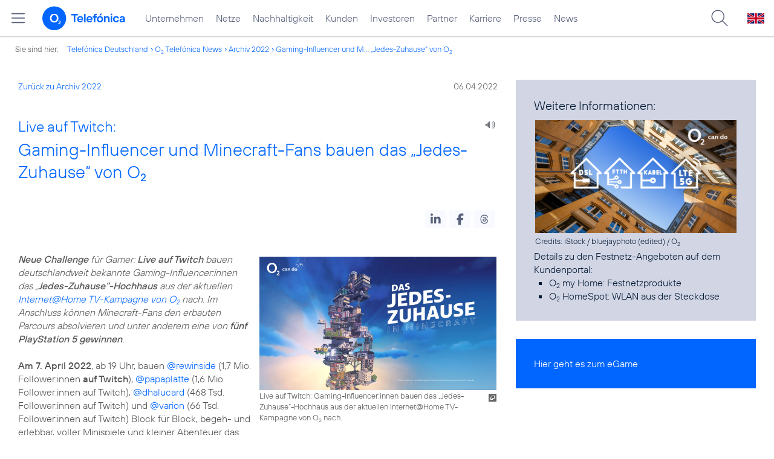

--- FILE ---
content_type: text/html; charset=UTF-8
request_url: https://www.telefonica.de/news/corporate/2022/04/live-auf-twitch-gaming-influencer-und-minecraft-fans-bauen-das-jedes-zuhause-von-o2.html?cat=zitat;tag=%23privatkunden;year=2022;page=10
body_size: 18991
content:
<!DOCTYPE html>
<html lang="de">
<head>
<meta http-equiv="X-UA-Compatible" content="IE=Edge">
<title>Live auf Twitch: Gaming-Influencer und Minecraft-Fans bauen das „Jedes-Zuhause“ von o2</title>  
<meta http-equiv="Content-Type" content="text/html; charset=utf-8">
<meta name="description" content="">
<meta name="keywords" content="Festnetz,o2">
<meta name="robots" content="all">
<meta name="viewport" content="width=device-width, initial-scale=1.0, user-scalable=yes">
<meta name="color-scheme" content="light only"> 
<meta name="twitter:card" content="summary_large_image">
<meta content="article" property="og:type">
<meta property="og:url" content="https://www.telefonica.de/news/corporate/2022/04/live-auf-twitch-gaming-influencer-und-minecraft-fans-bauen-das-jedes-zuhause-von-o2.html">
<meta property="og:title" content="Live auf Twitch: Gaming-Influencer und Minecraft-Fans bauen das „Jedes-Zuhause“ von o2">
<meta content="Neue Challenge für Gamer: Live auf Twitch bauen deutschlandweit bekannte Gaming-Influencer:innen das „Jedes-Zuhause“-Hochhaus aus der aktuellen Internet@Home TV-Kampagne von o2 nach. Im Anschluss können Minecraft-Fans den erbauten Parcours absolvieren und unter anderem eine von fünf PlayStation 5 gewinnen." property="og:description">
<meta content="https://www.telefonica.de/file/public/1817/Visual-Jedes-Zuhause-Minecraft-1280x720.jpg" property="og:image">
<link type="text/css" href="/static/assets/css/unsemantic-grid-responsive-tablet-no-ie7.css?v=595" rel="stylesheet">
<link type="text/css" href="/static/css/2021_telefonica.css?v=595" rel="stylesheet">
<link type="text/css" href="/static/css/print.css?v=595" rel="stylesheet" media="print">
<script type="text/javascript" src="/static/assets/jquery-3.5.1/jquery-3.5.1.min.js?autogz=1"></script>
<script type="text/javascript" src="/static/assets/jquery-3.5.1/jquery-migrate-1.4.1.min.js?autogz=1"></script>  <script type="text/javascript" src="/static/js/common.js?autogz=1;v=595"></script>
<script type="text/javascript" src="/static/js/contentloader.js?v=5"></script>  <script type="text/javascript" src="/static/js/jquery.autocomplete.js?v=595"></script> <link rel="apple-touch-icon" sizes="180x180" href="/static/icons/apple-touch-icon.png?v=4">
<link rel="icon" type="image/png" sizes="32x32" href="/static/icons/favicon-32x32.png?v=4">
<link rel="icon" type="image/png" sizes="16x16" href="/static/icons/favicon-16x16.png?v=4">
<link rel="manifest" href="/static/icons/site.webmanifest">
<link rel="mask-icon" href="/static/icons/safari-pinned-tab.svg?v=4" color="#0066FF">
<link rel="shortcut icon" href="/static/icons/favicon.ico?v=4">
<meta name="msapplication-TileColor" content="#f9faff">
<meta name="msapplication-config" content="/static/icons/browserconfig.xml">
<meta name="theme-color" content="#f9faff">
 <script src="//f1-eu.readspeaker.com/script/4522/webReader/webReader.js?pids=wr"></script><link href="/static/assets/shariff-3.2.1/shariff.complete.css?v=6" rel="stylesheet">   <link rel="canonical" href="https://www.telefonica.de/news/corporate/2022/04/live-auf-twitch-gaming-influencer-und-minecraft-fans-bauen-das-jedes-zuhause-von-o2.html"/>  </head>
<body class="page_00 page-sec_twocolumn_wide_scp standard page-layout-2021_telefonica" id="page0"> 
<!-- Matomo Tag Manager -->
<script type="text/javascript">
var _mtm = window._mtm = window._mtm || [];
_mtm.push({'mtm.startTime': (new Date().getTime()), 'event': 'mtm.Start'});
_mtm.push({"groups":"Redaktion","category":"Pressemitteilungen,Startseite","startdate":"","layout":"2021_telefonica","page_title":"Live auf Twitch: Gaming-Influencer und Minecraft-Fans bauen das \u201eJedes-Zuhause\u201c von O2","created":"2022-04-05","publish_date":"2022-04-06","author":"Alexandra Brune","tags":"Festnetz,o2","content_type":"news","drilldown":"news;corporate;2022;04;live-auf-twitch-gaming-influencer-und-minecraft-fans-bauen-das-jedes-zuhause-von-o2","seo_page_title":"","enddate":"","news_title":"Live auf Twitch: Gaming-Influencer und Minecraft-Fans bauen das \u201eJedes-Zuhause\u201c von O2","display_date":"2022-04-06","last_changed":"2023-01-20"});
var d=document, g=d.createElement('script'), s=d.getElementsByTagName('script')[0];
g.type='text/javascript'; g.async=true; g.src='https://webstatistics.telefonica.de/js/container_kmdc61rh.js'; s.parentNode.insertBefore(g,s);
</script>
<!-- End Matomo Tag Manager -->
<!-- Matomo Tag Tracking --><script>
$(window).off("_mtm.push").on("_mtm.push",function(e,option){if(_mtm&&(typeof(option)=='object')){_mtm.push(option);}});
</script><!-- End Matomo Tag Tracking -->
<div id="s1" class="sec_root fl-par-body"><div class="sec_header" id="s98"><div id="c98_0" class="sec_header spc-main-column col_first"><!-- <par_scp_header> --> <div id="page-top"><div></div></div>  <header>
<div id="scp-header-fixed">
<div id="skip">
<a href="#content" class="page-skip-link"><div class="par-body">Zum Inhalt springen...</div></a>
</div>
<div id="scp-header"> <div data-label="top_level" id="page-navmenu" data-topnav-id="#page-navmenu" data-tree-id="" data-state="online" class="page-navmenu-body" data-layout="2021_telefonica"></div> <div id="scp-header-content" class="page-topmenu-container fl-header-search"> <button type="button" data-language="de" data-message-id="9853" data-nav-id="" data-aria-label-close="Hauptmenü schließen" data-aria-label-open="Hauptmenü öffnen" aria-label="Hauptmenü öffnen" data-tree-id="" data-state="online" data-layout="2021_telefonica" class="page-sitemenu-button"></button> <div id="page-logo"><a href="/"><img src="/static/layout/2021_telefonica/header/logo_telefonica_o2_blue.svg" alt="Logo von o2 Telefónica" width="150" height="54"></a></div>  <div id="page-navigation">  <div class="page-nav-select">
<nav> <ul data-language="de" id="page-nav-topmenu" data-layout="2021_telefonica" class="page-nav page-nav-option fl-no-topmenu page-navmenu" data-state="online"><li id="nav-217" class="fl-hover fl-first" data-nav-id="217"><a title="Unternehmen Telefónica Deutschland" href="/unternehmen.html" class="l-link">Unternehmen</a></li><li id="nav-235" class="fl-hover" data-nav-id="235"><a class="l-link" title="Festnetz und Mobilfunk" href="/netze.html">Netze</a></li><li id="nav-218" class="fl-hover" data-nav-id="218"><a href="/nachhaltigkeit.html" class="l-link">Nachhaltigkeit</a></li><li id="nav-236" class="fl-hover" data-nav-id="236"><a href="/kunden.html" class="l-link">Kunden</a></li><li id="nav-225" class="fl-hover" data-nav-id="225"><a class="l-link" href="/investor-relations.html">Investoren</a></li><li id="nav-233" class="fl-hover" data-nav-id="233"><a class="l-link" href="/partner.html">Partner</a></li><li id="nav-220" class="fl-hover" data-nav-id="220"><a class="l-link" href="/karriere.html">Karriere</a></li><li id="nav-219" class="fl-hover" data-nav-id="219"><a href="/presse.html" class="l-link">Presse</a></li><li id="nav-228" class="fl-hover" data-nav-id="228"><a href="/o2-telefonica-news.html" class="l-link">News</a></li></ul> </nav>
</div>  </div>  <div id="page-search">
<form method="get" name="header_search" action="/search/index" onsubmit="Common.autoComplete.doSearch($('#q1').val()); return false;">
<input name="cmd" value="search" type="hidden">
<input name="search" value="site" type="hidden">
<input id="layout" name="layout" value="2021_telefonica" type="hidden">
<input id="lang" name="lang" value="de" type="hidden">
<div id="length-check" style="position: absolute; top: -200px; left: -1000px;"></div>
<div id="page-search-input" class="xscp-header-search">  <input name="q" id="q1" placeholder="Suche..." maxlength="150">
<button type="submit" class="page-search-submit" aria-label="Suche ausführen"></button>
</div>
</form>
</div>
<button type="button" id="page-search-button" aria-label="Suche öffnen" data-aria-label-open="Suche öffnen" data-aria-label-close="Suche schließen"></button>
<div id="page-language-select"><a href="/home_en" class="l-link" hreflang="en"><img src="/static/layout/2021_telefonica/header/flag_en.svg" alt="Englische Flagge, stellvertretend für englischsprachige Version der o2 Telefónica" width="28" height="17" border="0"></a></div>  </div>
</div>
</div>
</header>  <!-- </par_scp_header> --><!-- <par_path> --><div class="par par-path" id="sp2" data-tag="Path">
<ul class="nav-path"> <li class="fl-first">Sie sind hier: <a href="/">Telefónica Deutschland</a></li><li><a href="/news/corporate/index.html">O<sub>2</sub> Telefónica News</a></li><li><a href="/news/corporate/index.html?year=2022;cat=pressemitteilungen;tag=%23privatkunden">Archiv 2022</a></li><li><a href="/news/corporate/2022/04/live-auf-twitch-gaming-influencer-und-minecraft-fans-bauen-das-jedes-zuhause-von-o2.html?tag=%23privatkunden;page=10;year=2022;cat=zitat">Gaming-Influencer und M... „Jedes-Zuhause“ von O<sub>2</sub></a></li> </ul>
<div class="fclear"></div>
</div> <!-- </par_path> --></div><div class="fclear"></div></div><div id="s2" class="sec_body page-content grid-container"><div class="grid-66 tablet-grid-66 mobile-grid-100 grid-content col_content_wide col_first" id="c05_0"><!-- <par_backlink> --> <div class="par par-backlink" data-tag="Back Link">
<div class="par-backlink-content">
<div class="par-backlink-back"><a href="/news/corporate/index.html?tag=%23privatkunden;page=10;year=2022;cat=zitat#feed-msg-id-9853">Zurück zu Archiv 2022</a></div>
<div class="par-backlink-next">06.04.2022</div>  <div class="fclear"></div>
</div>
</div> <!-- </par_backlink> --><!-- <par_page_content_id> --><div style="position: relative; max-width: var(--par-max-width); margin: 0 auto; padding: 0;" class="par-content-id"><a class="par-anchor" id="content"></a></div> <!-- </par_page_content_id> --><!-- RSPEAK_START --><!-- <par_headline> --><div data-tag="Headline" id="p2" class="par par-headline par-headline-margin fl-no-par-body par-textblock-default fl-text-align-left"><div class="par-body"><h1 class="default-font par-heading par-headline-tag-h1 par-font-size-default"><span class="par-overline">Live auf Twitch: </span>Gaming-Influencer und Minecraft-Fans bauen das „Jedes-Zuhause“ von O<sub>2</sub></h1></div></div> <!-- </par_headline> --><!-- <par_speech_output> --> <script>
$(document).ready(function(){if($("div.par-path-bar").length){$("div.par-path-bar:first").prepend('<div id="rs-controls-p15" class="rs_preserve rs_skip rs_addtools rs_splitbutton rs_exp" style="position: fixed; top: 75px; left: 30px;"></div>');}
else{$("#p15").siblings(".par-headline").prepend('<div id="rs-controls-p15" class="rs_preserve rs_skip rs_addtools rs_splitbutton rs_exp"></div>');}});
</script><style type="text/css" >.par-rs-box-pos{width:80px !important}
div#rs-controlpanel{display:none !important}</style> <div class="par par-speech-output fl-no-par-body" id="p15" data-tag="Speech Output">
<div class="par-so-bar">
<div id="rs_buttonp15" class="rs_skip rs_preserve rs_href">
<a href="//app-eu.readspeaker.com/cgi-bin/rsent?customerid=4522&lang=de_de&url=https%3A%2F%2Fwww.telefonica.de%2Fnews%2Fcorporate%2F2022%2F04%2Flive-auf-twitch-gaming-influencer-und-minecraft-fans-bauen-das-jedes-zuhause-von-o2.html%3Fslug%3Dcorporate%3Bcat%3Dzitat%3Btag%3D%2523privatkunden%3Bfeed_month%3D04%3Bpage%3D10%3Bstate%3Donline%3Bfeed_year%3D2022%3Byear%3D2022" onclick="readpage(this.href, 'rs-controls-p15'); return false;"><img width="24" src="/static/layout/o2_portal/site/speaker.png" alt="Ein Lautsprecher-Symbol, stellvertretend für die Funktion &quot;Seite vorlesen&quot;" title="Seite vorlesen" /></a>
</div>
<!-- RSPEAK_STOP -->
<div class="fclear"></div>
<!-- RSPEAK_START -->
</div>
</div> <!-- </par_speech_output> --><!-- <par_socialshareprivacy> --><!-- RSPEAK_STOP --><div id="p16" data-tag="Shariff" class="par par-shariff fl-no-par-body"><style type="text/css" >.shariff .orientation-horizontal.button-style-standard.shariff-col-3 li{min-width:70px}
.shariff .orientation-horizontal.button-style-standard.shariff-col-3 li .share_text{text-indent:0}
div.par-shariff.fl-small-margin div.par-body{padding-top:0 !important;padding-bottom:0 !important}
div.par-shariff .shariff{display:flex;justify-content:flex-end;align-items:center}
div.par-shariff .shariff .orientation-horizontal li{margin-bottom:0}
div.par-shariff .shariff a{padding:0;display:flex;justify-content:center}
div.par-shariff-show-date div.par-shariff-bar{display:flex;justify-content:space-between;align-items:center}
div.par-shariff-news-message-date{display:flex;justify-content:center;align-items:center;background-color:var(--col-tlf-white);color:var(--col-grey6);padding:3px 16px;height:30px;border-radius:15px;font-size:14px;font-family:var(--font-medium)}
.shariff .threads a:hover{background-color:#000}</style><div class="par-body"><div class="par-shariff-bar"><div data-services="[&quot;linkedin&quot;,&quot;facebook&quot;,&quot;threads&quot;]" data-button-style="icon" data-lang="de" class="shariff"></div></div></div></div><!-- RSPEAK_START --> <!-- </par_socialshareprivacy> --><!-- <par_media> --><div id="p3" data-tag="Media" class="par par-media fl-no-par-body par-textblock-no-dec par-textblock-default par-effect-none" data-pid="p3"><div class="par-body"><div class="par-text l-inline-right"><div class="l-inline thmb-portrait l-inline-popup-container"><img sizes="(max-width: 360px) 180px, (max-width: 720px) 360px, 1280px" onclick="Common.openImgPopupTrigger(this)" loading="lazy" alt="" class="l-img-popup" srcset="/file/public/1817/Visual-Jedes-Zuhause-Minecraft-1280x720.jpg 1280w, /file/repository/52027_t_720_405/0/0/Visual-Jedes-Zuhause-Minecraft-1280x720.jpg 720w, /file/repository/52027_t_360_203/0/0/Visual-Jedes-Zuhause-Minecraft-1280x720.jpg 360w" src="/file/public/1817/Visual-Jedes-Zuhause-Minecraft-1280x720.jpg"><div class="l-inline-popup l-inline-popup-last" onclick="return Common.openImgPopup('52027', '1280', '720','\/file\/public\/1817\/Visual-Jedes-Zuhause-Minecraft-1280x720.jpg', '', 0, '', window.location.pathname, '', this)"></div><div class="l-inline-caption">Live auf Twitch: Gaming-Influencer:innen bauen das „Jedes-Zuhause“-Hochhaus aus der aktuellen Internet@Home TV-Kampagne von O<sub>2</sub> nach.</div><div class="fclear"></div></div><div class="pre-text"><i><b>Neue Challenge</b> für Gamer: <b>Live auf Twitch</b> bauen deutschlandweit bekannte Gaming-Influencer:innen das „<b>Jedes-Zuhause“-Hochhaus</b> aus der aktuellen <a class="l-link" href="/news/corporate/2021/12/o2-startet-kampagne-fuer-sein-internethome-angebot-o2-und-serviceplan-bubble-erschaffen-das-jedes-zuhause.html">Internet@Home TV-Kampagne von O<sub>2</sub></a> nach. Im Anschluss können Minecraft-Fans den erbauten Parcours absolvieren und unter anderem eine von <b>fünf PlayStation 5 gewinnen</b>.</i>

<b>Am 7. April 2022</b>, ab 19 Uhr, bauen <a href="https://www.twitch.tv/rewinside" target="_blank" class="l-link">@rewinside</a> (1,7 Mio. Follower:innen <b>auf Twitch</b>), <a class="l-link" target="_blank" href="https://www.twitch.tv/papaplatte">@papaplatte</a> (1,6 Mio. Follower:innen auf Twitch), <a href="https://www.twitch.tv/dhalucard" target="_blank" class="l-link">@dhalucard</a> (468 Tsd. Follower:innen auf Twitch) und <a target="_blank" href="https://www.twitch.tv/varion" class="l-link">@varion</a> (66 Tsd. Follower:innen auf Twitch) Block für Block, begeh- und erlebbar, voller Minispiele und kleiner Abenteuer das <b>„Jedes-Zuhause“</b> auf. So wird <b>das erste online-erlebbare Keyvisual einer O<sub>2</sub> Kampagne</b> gebaut. </div><div class="fclear"></div></div></div></div> <!-- </par_media> --><!-- <par_media> --><div class="par par-media fl-no-par-body par-textblock-no-dec par-textblock-default par-effect-none" data-pid="p10" id="p10" data-tag="Media"><div class="par-body"><div class="par-text l-inline-left"><div class="pre-text">Nach 2,5 Stunden <b>Livestream</b> wird der Minecraft-Server für die Community geöffnet. Wer den Parcours in der Minecraft-Welt schnell absolviert, hat die Chance auf <b>zahlreiche Gewinne</b>, darunter eine von fünf PlayStation 5 oder eine von zehn Xbox Series X. Eine zweite Chance für schnelle Gamer in dem <b>„Jedes Zuhause“-Parcours</b> gibt es am <b>14. April</b> von 20:30 Uhr bis 22 Uhr. Auch unabhängig von den beiden Gewinnspielrunden kann das „Jedes-Zuhause“ in Minecraft bis Ende April gespielt werden.</div><div class="fclear"></div></div></div></div> <!-- </par_media> --><!-- <par_quote> --><div id="p37" data-tag="Quote" class="par par-quote fl-no-par-body  fl-media-round-large"><style type="text/css" >div.par-quote{padding:0 !important;max-width:100%;overflow:hidden}
div.par-quote-body{position:relative;max-width:1440px;padding:0;margin:0 auto}
a.par-quote-link{display:block;position:absolute;top:0;left:0;width:100%;height:100%}
a.par-quote-content-link{color:inherit !important}
div.par-quote-link div.par-quote-body{transform:scale(1,1);transition:transform 0.1s}
div.par-quote-link div.par-quote-body:hover{cursor:pointer;transform:scale(1.015,1.015);z-index:1}
div.par-quote + div.par-textblock-dec,div.par-textblock-dec + div.par-quote{margin-top:-30px}
body.page-sec_single_column_page div.par-quote + div.par-textblock-dec,body.page-sec_single_column_page div.par-textblock-dec + div.par-quote{margin-top:0}
q.par-quote-text{display:inline-block;font-family:'TelefonicaLight',Arial,Helvetica,sans-serif;font-size:22px;line-height:normal;font-style:italic;padding:10px 0;min-height:95px;overflow:hidden;text-overflow:ellipsis}
q.par-quote-text:before,q.par-quote-text:after{content:""}
div.par-quote-no-italic q.par-quote-text{font-style:normal}
div.par-quote-person-quoted{text-align:right;opacity:0.8}
div.par-quote-content{position:relative;padding:30px}
div.fl-media-round-large div.par-quote-content{min-height:260px;display:flex;flex-direction:column;flex-wrap:wrap;justify-content:center}
div.fl-media-round-large q.par-quote-text{min-height:0}
div.fl-media-round div.fl-media-pos-left{padding-left:140px}
div.fl-media-round-large div.fl-media-pos-left{padding-left:270px}
div.fl-media-square div.fl-media-pos-left{padding-top:10%;padding-left:33%}
div.fl-media-round div.fl-media-pos-right{padding-right:140px}
div.fl-media-round div.par-quote-content{min-height:155px;display:flex;flex-direction:column;flex-wrap:wrap;justify-content:center}
div.fl-media-round-large div.fl-media-pos-right{padding-right:270px}
div.fl-media-square div.fl-media-pos-right{padding-top:10%;padding-right:33%}
div.par-quote-quotation-mark{font-family:'TelefonicaLight',Arial,Helvetica,sans-serif;font-size:200px;position:absolute;top:30px;left:30px;width:95px;height:95px;line-height:95px;text-align:center;opacity:0.3}
div.fl-media-round div.par-quote-photo{position:absolute;top:30px;left:30px;width:95px;height:95px;overflow:hidden;-webkit-border-radius:48px;-moz-border-radius:48px;border-radius:48px}
div.fl-media-round-large div.par-quote-photo{position:absolute;top:30px;left:30px;width:200px;height:200px;overflow:hidden;-webkit-border-radius:48px;-moz-border-radius:48px;border-radius:100px}
div.fl-media-round div.par-quote-photo-wide img.l-img{width:auto;max-width:none;max-height:95px;position:relative;left:50%;transform:translate(-50%,0)}
div.fl-media-round-large div.par-quote-photo-wide img.l-img{width:auto;max-width:none;max-height:200px;position:relative;left:50%;transform:translate(-50%,0)}
div.fl-media-pos-right{padding-left:30px;padding-right:120px}
div.fl-media-pos-right div.par-quote-photo{left:auto;right:30px}
div.par-quote-person-quoted{padding:0 10% 0 0}
div.fl-media-square div.par-quote-photo{position:absolute;top:0;left:0;width:30%;height:100%;overflow:hidden}
div.par-quote-square-img{background:center center no-repeat transparent;background-size:cover;width:100%;height:100%}
div.par-quote-photo-portrait div.par-quote-square-img{background-position:top center}
div.fl-media-square div.fl-media-pos-right div.par-quote-photo{left:auto;right:0}
div.par-quote-photo div.l-inline-image-link > a.l-image{border:0 none !important}
@media only screen and (max-width:639px){div.par-quote-photo{position:static;margin:0 auto}
div.par-quote-quotation-mark{position:static;margin:0 auto;padding-top:40px;height:80px}
q.par-quote-text,div.fl-media-pos-right q.par-quote-text{padding:15px 0;font-size:20px;text-align:center}
div.fl-media-pos-right div.par-quote-person-quoted{padding:0}
div.fl-media-square div.par-quote-content{padding:20% 30px 330px 30px !important}
div.fl-media-square div.par-quote-photo{position:absolute;top:auto;left:0;right:0;bottom:0;width:100%;height:300px;margin:0}
div.fl-media-round-large div.par-quote-photo{width:95px;height:95px;border-radius:48px}
div.fl-media-round-large div.par-quote-photo-wide img.l-img{max-height:95px}
div.fl-media-round-large div.par-quote-content{min-height:155px}
div.fl-media-round-large div.fl-media-pos-left{padding-left:140px}
div.fl-media-round-large div.fl-media-pos-right{padding-right:140px}}</style><script>
$(document).ready(function(){$("a.par-quote-link").off("click").on("click",function(e){const $quotePar=$(this);
if(e.ctrlKey&&$("body").hasClass("fl-ctrl-key")){e.stopPropagation();
e.preventDefault();
$quotePar.closest("div.par").trigger("click",[true]);}});
});
</script><div class="par-quote-body"><div class="par-quote-content fl-media-pos-left"><div class="par-quote-photo par-quote-photo-portrait"><div class="l-inline thmb-full-size"><img class="l-img" alt="" src="/file/public/1746/Michael-Falkensteiner-720x720.jpg" srcset="/file/public/1746/Michael-Falkensteiner-720x720.jpg 720w, /file/repository/48987_t_360_360/1/0/Michael-Falkensteiner-720x720.jpg 360w" sizes="(max-width: 360px) 180px, 720px" loading="lazy"><div class="fclear"></div></div></div><q class="par-quote-text pre-text">„Ich freue mich auf die prominente Besetzung für diese Challenge. Gaming-Influencer:innen, Zuschauer:innen und Mitspieler:innen wünsche ich ein spannendes Spiel in unserem ‚Jedes-Zuhause‘!“</q><div class="par-quote-person-quoted pre-text">Michael Falkensteiner, Director Brand &amp; Marketing Communications O₂ Telefónica.</div></div></div></div> <!-- </par_quote> --><!-- <par_media> --><div data-tag="Media" id="p30" class="par par-media fl-no-par-body par-textblock-no-dec par-textblock-default par-effect-none" data-pid="p30"><div class="par-body"><div class="par-text l-inline-right"><div class="l-inline thmb-portrait l-inline-popup-container"><img loading="lazy" sizes="(max-width: 360px) 180px, (max-width: 720px) 360px, 1280px" onclick="Common.openImgPopupTrigger(this)" srcset="/file/public/1779/o2-Festnetzkampagne-visual-1280x720.jpg 1280w, /file/repository/51418_t_720_405/0/0/o2-Festnetzkampagne-visual-1280x720.jpg 720w, /file/repository/51418_t_360_203/0/0/o2-Festnetzkampagne-visual-1280x720.jpg 360w" src="/file/public/1779/o2-Festnetzkampagne-visual-1280x720.jpg" alt="" class="l-img-popup"><div onclick="return Common.openImgPopup('51418', '1280', '720','\/file\/public\/1779\/o2-Festnetzkampagne-visual-1280x720.jpg', '', 0, '', window.location.pathname, '', this)" class="l-inline-popup l-inline-popup-last"></div><div class="l-inline-caption">„Jedes-Zuhause“: O<sub>2</sub> Kampagne für das Internet@Home-Angebot.</div><div class="fclear"></div></div><div class="pre-text">Das „Jedes Zuhause“ vereint sämtliche Formen des Wohnens in einem Gebäude – sei es Bauhausoptik, Altbauchic, Familienwohnung oder Ein-Zimmer-Apartment – und verdeutlicht so den Slogan der O<sub>2</sub> Kampagne: <b>„Internet für zuhause. Für jedes Zuhause“</b>. 

Hier geht es zum <a class="l-link" href="https://www.o2online.de/internet-festnetz/jedes-zuhause/" target="_blank">eGame</a>.</div><div class="fclear"></div></div></div></div> <!-- </par_media> --><!-- <par_socialshareprivacy> --><!-- RSPEAK_STOP --><div data-tag="Shariff" id="p17" class="par par-shariff fl-no-par-body"><div class="par-body"><div class="par-shariff-bar"><div data-lang="de" class="shariff" data-button-style="icon" data-services="[&quot;linkedin&quot;,&quot;facebook&quot;,&quot;threads&quot;]"></div></div></div></div><!-- RSPEAK_START --> <!-- </par_socialshareprivacy> --><!-- <par_author_info> --><!-- </par_author_info> --><!-- RSPEAK_STOP --></div><div class="grid-33 tablet-grid-33 mobile-grid-100 grid-content col_info" id="c02_0"><!-- RSPEAK_START --><!-- <par_media> --><div data-tag="Media" id="p11" class="par par-media fl-no-par-body par-textblock-dec par-textblock-hc-9 par-effect-none" data-pid="p11"><div class="par-body"><div class="par-subheading par-sub-headline-tag-div">Weitere Informationen:</div><div class="par-text l-inline-right"><div class="l-inline thmb-full-size l-inline-image-link"><a class="l-image" href="https://www.o2online.de/internet-festnetz/" target="_blank"><img alt="" class="l-img" srcset="/file/public/1817/iStock-2174136495-Reinhard-Krull-Gebaeude-Perspektive-o2-Home-Icons-Festnetz-2024-1920x1080.jpg 1920w, /file/repository/51918_t_1440_810/1/0/iStock-2174136495-Reinhard-Krull-Gebaeude-Perspektive-o2-Home-Icons-Festnetz-2024-1920x1080.jpg 1440w, /file/repository/51918_t_720_405/1/0/iStock-2174136495-Reinhard-Krull-Gebaeude-Perspektive-o2-Home-Icons-Festnetz-2024-1920x1080.jpg 720w, /file/repository/51918_t_360_203/1/0/iStock-2174136495-Reinhard-Krull-Gebaeude-Perspektive-o2-Home-Icons-Festnetz-2024-1920x1080.jpg 360w" src="/file/public/1817/iStock-2174136495-Reinhard-Krull-Gebaeude-Perspektive-o2-Home-Icons-Festnetz-2024-1920x1080.jpg" sizes="(max-width: 360px) 180px, (max-width: 720px) 360px, (max-width: 1440px) 720px, 1440px" loading="lazy"></a><div class="l-inline-caption"><span class="page-license-inline"><a class="page-license-info author" rel="author" target="_blank" href="https://www.istockphoto.com/de/foto/berliner-skyline-panorama-in-der-d%C3%A4mmerung-w%C3%A4hrend-der-blauen-stunde-deutschland-gm652966636-118559527">Credits: iStock / bluejayphoto (edited) / O<sub>2</sub></a></span></div><div class="fclear"></div></div><div class="pre-text">Details zu den Festnetz-Angeboten auf dem Kundenportal:
<ul class="par-text-ul par-text-li1"><li><a target="_blank" href="https://www.o2online.de/internet-festnetz/" class="l-link">O<sub>2</sub> my Home: Festnetzprodukte</a></li></ul><ul class="par-text-ul par-text-li1"><li><a class="l-link" target="_blank" href="https://www.o2online.de/internet-festnetz/homespot-tarife/">O<sub>2</sub> HomeSpot: WLAN aus der Steckdose</a></li></ul> </div><div class="fclear"></div></div></div></div> <!-- </par_media> --><!-- <par_media> --><div class="par par-media fl-no-par-body par-textblock-dec par-textblock-hc-77 par-effect-none" data-pid="p38" data-tag="Media" id="p38"><div class="par-body"><div class="par-text l-inline-left"><div class="pre-text">Hier geht es zum <a href="https://www.o2online.de/internet-festnetz/jedes-zuhause/" target="_blank" class="l-link">eGame</a></div><div class="fclear"></div></div></div></div> <!-- </par_media> --><!-- RSPEAK_STOP --></div><div class="fclear"></div></div><div class="sec_footer" id="s99"><div id="c99_0" class="col_footer col_first"><!-- <par_scp_footer> --> <footer> <style type="text/css" >div#page-footer{position:relative;background:none #58617a;color:#FFF;font-size:12px;padding:12px 0;font-weight:normal;min-height:42px;max-width:none}
ul#page-sub-level{position:relative;display:block;margin:0;padding:0 30px}
ul#page-sub-level li{display:block;float:left;padding:0;margin:0;line-height:18px}
ul#page-sub-level li a{float:left;line-height:18px;color:#00c1d5;font-size:12px;font-weight:normal;text-decoration:none;padding:0 7px;border-left:1px solid #00c1d5;background:none transparent}
ul#page-sub-level li a:hover{text-decoration:underline}
ul#page-sub-level li span.l-dead{display:none}
li#page-copyright{padding-right:7px !important}
div#page-footer div#rs_div{position:absolute;width:auto;height:auto;background:#FFF;bottom:122px;right:10px;display:none}
div#page-footer div#rs_div a{color:#0b68ac;font-weight:bold;background:url(/static/layout/2021_telefonica/site/icon_bar.gif) -8px -214px no-repeat scroll;padding-left:25px;line-height:12px}
div#page-footer div#rs_div table{table-layout:auto}
footer div.par-hf-font-section-header div.par-body{padding:85px 0 !important}
div.page-footer-bar-box{display:flex;justify-content:center;align-items:center}
div.page-footer-nav-sitemap{display:flex;flex-direction:row;justify-content:center;padding:30px;font-family:TelefonicaLight,Arial,Helvetica,sans-serif;font-size:18px;line-height:normal;margin:0 auto}
div.page-footer-bar{border-top:1px solid rgba(255,255,255,0.2)}
div.page-footer-nav-sitemap ul{display:flex;flex-direction:column;flex-wrap:wrap;justify-content:flex-start;align-items:flex-start;margin:0;padding:10px 60px;flex-shrink:0;flex-grow:0}
div.page-footer-nav-sitemap ul:last-item{margin:0}
div.page-footer-nav-sitemap ul li{display:block;white-space:nowrap}
div.page-footer-nav-sitemap ul li a{display:inline-block;padding:0 0 8px 0}
div.page-footer-nav-sitemap ul li a:hover{text-decoration:underline}
div#page-sitemap{background-color:#0356c9 !important;color:#FFF}
div#page-sitemap a{color:#FFF}
div.page-sitemap-nav-container{padding-left:30px}
div.page-sitemap-col{padding:0 25px 25px 0}
div.page-sitemap-col:last-child{padding-right:0}
div.page-info-links{margin:0 0 20px 0}
div.page-sitemap-col a,div.page-footer-naviagtion ul li a{font-family:TelefonicaBold,Arial,Helvetica,sans-serif;font-size:15px;color:currentColor;background:none transparent;margin:0;padding:0;min-height:initial}
div.page-sitemap-col a{padding-bottom:6px}
div.page-sitemap-col ul,div.page-sitemap-col li{display:block;margin:0;padding:0}
div.page-sitemap-col ul.page-sitemap-list li{position:relative;font-family:TelefonicaRegular,Arial,Helvetica,sans-serif;font-size:12px;line-height:18px;padding:0 0 0 7px;margin:0 0 0 10px}
div.page-sitemap-col ul.page-sitemap-list li a:after{position:absolute;left:0;top:0;content:"-"}
div.page-sitemap-col a{color:#6e7894;max-width:100%;overflow:hidden;text-overflow:ellipsis}
div.page-sitemap-col a:hover{text-decoration:underline}
div.page-sitemap-links{padding:30px 30px 30px 0}
div.page-brand-logos{padding:30px 0}
div.page-brand-logos ul,div.page-brand-logos ul li{display:block;margin:0;padding:0}
div.page-brand-logos ul{min-width:264px;max-width:264px;width:100%}
div.page-brand-logos ul li{width:33%;max-width:88px;float:left;padding:1px}
div.page-brand-logos ul li img.l-img{-webkit-filter:grayscale(100%);filter:grayscale(100%);opacity:0.5;-webkit-transition:all 0.1s;transition:all 0.1s}
div.page-brand-logos ul li img.l-img:hover{-webkit-filter:none;filter:none;opacity:1;-webkit-transition:all 0.1s;transition:all 0.1s}
div#page-footer-logo{padding:30px}
div#page-footer-logo img{display:block}
div#page-footer-badges{padding:0 30px 30px 30px}
div#page-footer-badges a{display:block;float:left}
div#page-footer-badges img{display:block;width:auto;height:54px;-webkit-transition:all 0.1s;transition:all 0.1s}
div#page-footer-badges a:hover img{-ms-transform:scale(1.185,1.185);-webkit-transform:scale(1.185,1.185);transform:scale(1.185,1.185);-webkit-transition:all 0.1s;transition:all 0.1s}
div.page-awards-footer{padding:30px 0;margin:0;border:0 none}
div.page-awards-footer ul,div.page-awards-footer li{margin:0;padding:10px 0;text-align:center}
div.page-awards-footer ul{display:flex;flex-wrap:wrap;justify-content:center;gap:60px;width:100%;height:auto;padding:0;margin:0;overflow:initial}
div.page-awards-footer li{display:inline-flex;justify-content:center;margin:0;transition:all 0.1s;flex-shrink:0;flex-grow:0}
div.page-awards-footer li img.l-img{display:block;width:auto;min-height:95px;max-height:95px}
@media (hover:hover){div.page-awards-footer li:hover{transform:scale(1.05,1.05)}}
@media only screen and (max-width:767px){div.page-awards-footer ul{padding:0 30px;gap:30px}
div.page-footer-nav-sitemap{flex-direction:column;gap:0 15px}
div.page-footer-nav-sitemap ul{width:100%;align-items:center;justify-content:center;flex-direction:row;gap:0 15px}}</style><script>
$(document).ready(function(){$("div.par-tags-content").tagsList().trigger("tags_load");
});
</script><div class="par par-tags fl-no-par-body par-textblock-dec par-textblock-hc-69" id="page-footer-tags" data-tag="Tags"><notagindex><div class="par-body"><div class="page-body-content"><div data-class-id="9853" data-lang="de" data-tags-description="Schlagworte:" class="par-tags-content lct-init-done" data-class-label="message"><span class="par-tags-description">Schlagworte:</span> <a rel="tag" class="l-link par-tags-tag" href="/search/index?q=%23Festnetz;lang=de" target="_blank">#Festnetz</a>, <a target="_blank" href="/search/index?q=%23o2;lang=de" rel="tag" class="l-link par-tags-tag">#o2</a></div></div></div></notagindex></div>   <div style="" class="par par-newsfeed par-nf-no-nf-text par-nf-no-nf-headline par-textblock-dec par-textblock-hc-69 par-nf-layout-list par-nf-static-news" id="page-footer-tagnews" data-feed-layout="list" data-tag="Newsfeed">  <div data-creator-class="CMS::News::Message" data-show-teaser="0" data-first-news="1" data-show-more-link="1" data-rss-feed-target="_blank" data-show-date="1" data-show-image="1" data-sort-by="date" data-load-more-news="1" data-text-length="0" data-creator-id="9853" data-tree-id="" data-max-news="3" data-small-column="0" data-show-socialsharebar="0" data-max-cols="3" data-url-id="" data-img-pos="left" data-pid="page-footer-tagnews" data-tags="Festnetz,o2" class="ext-rss-feed par-nf-ext-rss" data-show-skeleton="1" data-img-size="33%" data-load-more-news-text="Weitere Nachrichten laden..." data-year="" data-max-news-visible="3" data-count-feeds="1" data-group-feeds-url="0" data-generate-on-load="0" data-page-layout="2021_telefonica" data-group-feeds="[]" data-show-newsfeed-link="0" data-group-id="62" data-type="list" data-start-with-square-tile="1" data-lang="de" data-state="online"><div class="default-font par-heading par-headline-tag-div par-font-size-default">Ähnliche Themen:</div><div class="par-nf-messages par-list-messages par-nf-static-news"><div data-cat-ids="[]" data-cat-names="[]" data-tags="[]" class="par-lm-message"><a id="page-footer-tagnews_1" class="par-anchor"></a><div class="par-lm-image"><div class="l-inline thmb-full-size"><img border="0" src="/static/layout/2021_telefonica/site/empty_wide.png" class="l-image" alt=""></div></div><div class="par-lm-content"><div class="default-font par-heading par-headline-tag-div par-headline-tag-static par-font-size-default"><span class="page-skeleton-text page-skeleton-text-50"></span><br><span class="page-skeleton-text page-skeleton-text-100"></span><span class="page-skeleton-text page-skeleton-text-50"></span></div><div class="par-lm-teaser"></div></div></div><div class="par-lm-message" data-tags="[]" data-cat-names="[]" data-cat-ids="[]"><a class="par-anchor" id="page-footer-tagnews_2"></a><div class="par-lm-image"><div class="l-inline thmb-full-size"><img class="l-image" alt="" border="0" src="/static/layout/2021_telefonica/site/empty_wide.png"></div></div><div class="par-lm-content"><div class="default-font par-heading par-headline-tag-div par-headline-tag-static par-font-size-default"><span class="page-skeleton-text page-skeleton-text-50"></span><br><span class="page-skeleton-text page-skeleton-text-100"></span><span class="page-skeleton-text page-skeleton-text-50"></span></div><div class="par-lm-teaser"></div></div></div><div class="par-lm-message" data-tags="[]" data-cat-ids="[]" data-cat-names="[]"><a id="page-footer-tagnews_3" class="par-anchor"></a><div class="par-lm-image"><div class="l-inline thmb-full-size"><img border="0" src="/static/layout/2021_telefonica/site/empty_wide.png" alt="" class="l-image"></div></div><div class="par-lm-content"><div class="default-font par-heading par-headline-tag-div par-headline-tag-static par-font-size-default"><span class="page-skeleton-text page-skeleton-text-50"></span><br><span class="page-skeleton-text page-skeleton-text-100"></span><span class="page-skeleton-text page-skeleton-text-50"></span></div><div class="par-lm-teaser"></div></div></div></div> </div> </div>  <div class="par par-logo-carpet fl-no-par-body par-textblock-dec par-textblock-hc-77 par-hf-font-section-header  fl-text-align-center par-logo-type-brands" data-tag="Logo Carpet" id=""><div class="par-body"><span id="brands" class="par-anchor"></span><style type="text/css" >div.par-logo-carpet-logos{display:flex;flex-wrap:wrap;align-items:center;justify-content:center;max-width:950px;margin:0 auto}
div.par-textblock-hc-9 div.par-logo-carpet-logos svg path,div.par-textblock-hc-31 div.par-logo-carpet-logos svg path{fill:#333}
div.par-textblock-hc-69 div.par-logo-carpet-logos svg path{fill:#555}
div.par-logo-carpet h2.font-section-header{font-size:clamp(55px,5vw,60px);margin-bottom:30px}
div.par-logo-carpet-logos a.l-image{display:inline-block;width:20%;padding:0 1%;transition:transform 0.2s}
div.par-logo-carpet-logos a.l-image:hover{transform:scale(1.1) !important}
div.par-logo-carpet-logos a.l-image svg{display:block;width:100%;height:auto}
div.par-card-item div.par-logo-carpet-logos{margin-top:20px;margin-bottom:-20px}
div.par-textblock-hc-69 div.par-logo-carpet-logos svg path{fill:#06F}
@media (max-width:479px){div.par-logo-carpet-logos{max-width:100%}
div.par-logo-carpet-logos a.l-image{width:33.33% !important;max-width:100px;padding:0}}</style><div class="par-logo-carpet-logos"> <a href="https://www.o2online.de/" target="_blank" class="l-image"><svg width="500" height="500" version="1.1" viewBox="0 0 500 500" xml:space="preserve" xmlns="http://www.w3.org/2000/svg" aria-labelledby="svg-o2-title" role="img"><title id="svg-o2-title">o2 Logo</title><path d="m159.46 228.36c0-38.278 23.281-75.37 63.136-75.37 39.461 0 62.742 37.092 62.742 75.37 0 35.909-19.334 75.368-62.742 75.368-43.8 0-63.136-39.46-63.136-75.368zm-39.461 0c0 57.612 41.827 105.36 102.6 105.36 60.374 0 102.2-47.748 102.2-105.36 0-61.164-41.039-105.36-102.2-105.36-61.558 0-102.6 44.195-102.6 105.36" fill="#fff" fill-rule="evenodd"/><path id="path3-9" d="m380 378.85v-14.044h-36.387c14.554-14.299 33.578-31.663 33.578-50.558 0-17.491-10.98-26.045-27.96-26.045-9.0652 0-18.386 2.2972-26.428 6.3825l1.4037 14.811c5.8722-3.8302 13.024-7.149 20.556-7.149 7.2771 0 14.554 3.829 14.554 12.001 0 16.342-30.258 41.62-38.557 49.664v14.938h59.24" fill="#fff"/></svg></a>
<a href="https://www.fonic.de/" target="_blank" class="l-image"><svg width="500" height="500" version="1.1" viewBox="0 0 500 500" xmlns="http://www.w3.org/2000/svg" aria-labelledby="svg-fonic-title" role="img"><title id="svg-fonic-title">FONIC Logo</title><path d="m250 50a200 200 0 0 0-200 200 200 200 0 0 0 200 200 200 200 0 0 0 200-200 200 200 0 0 0-200-200zm-8.4578 160.03 7.7719 0.0406c7.6333 0.0405 7.7882 0.0469 8.6641 0.31407 2.2756 0.69419 4.308 2.1037 5.5672 3.8625 0.28804 0.40232 6.7897 11.21 14.448 24.017 7.6588 12.807 13.988 23.354 14.066 23.436 0.0771 0.0812 0.26359 0.11593 0.41406 0.0766l0.27343-0.0719v-51.664h17.556v79.989l-7.6516-0.0422c-8.6666-0.0477-8.2514-5e-3 -10.453-1.0656-1.3674-0.65877-2.6055-1.628-3.5031-2.7422-0.31958-0.39672-6.8975-11.286-14.617-24.197-7.7197-12.911-14.102-23.545-14.183-23.631-0.10831-0.11667-0.23029-0.1262-0.47187-0.0344l-0.325 0.125v51.575h-17.556v-39.994zm-122.65 0.0109h25.241v14.875h-41.773l-0.26562 0.28125-0.26407 0.28281v20.634l0.27032 0.19062c0.24086 0.16874 1.6293 0.18906 12.497 0.18906h12.225v14.995h-12.295c-11.756 0-12.302 0.0103-12.495 0.22344-0.18528 0.20472-0.20157 1.3697-0.20157 14.264v14.041h-17.559l0.03125-35.63 0.03281-35.63 0.26562-0.93125c1.1018-3.8595 4.2435-6.7994 8.1109-7.5922 0.83867-0.17191 3.6535-0.19375 26.181-0.19375zm211.04 0h17.555v79.977h-17.555v-39.988zm68.405 0h21.934v14.875h-35.191l-0.26563 0.28125-0.26562 0.28281v24.569c0 23.648 9e-3 24.578 0.22343 24.772 0.20531 0.18584 1.62 0.20157 17.861 0.20157h17.637v14.997l-21.914-0.0125c-23.267-0.0117-22.671 3e-3 -24.323-0.58126-3.4144-1.2073-6.0836-4.2344-6.8016-7.714-0.22907-1.1106-0.23518-1.9732-0.23594-31.62-4.2e-4 -20.565 0.0407-30.737 0.12656-31.272 0.18351-1.144 0.73763-2.6663 1.336-3.6734 1.1012-1.8536 3.181-3.6178 5.1687-4.3844 1.9598-0.75582 0.71621-0.72032 24.709-0.72032zm-208.24 0.0609h24.931l0.96718 0.28125c3.6164 1.0472 6.4703 3.9629 7.4188 7.5828l0.27031 1.0359v30.906c0 33.6 0.0439 31.528-0.6875 33.43-1.1638 3.0261-3.6949 5.2937-7.075 6.3406l-0.89375 0.27656-24.505 0.0219c-20.646 0.0179-24.654-6e-3 -25.452-0.15157-3.7658-0.6849-6.9708-3.5556-8.1172-7.2719-0.13916-0.45114-0.31001-1.3756-0.37969-2.0547-0.16523-1.6137-0.17005-59.283-5e-3 -60.983 0.35865-3.6873 2.5477-6.8203 5.8938-8.4344 2.2317-1.0766-0.50228-0.97969 27.633-0.97969zm-15.588 14.814-0.25312 0.35312-0.25157 0.35469v24.402c0 23.047 0.011 24.418 0.2125 24.695l0.21407 0.29376 15.689 5e-3 15.691 3e-3 0.18905-0.27031c0.17034-0.24306 0.19063-2.7944 0.19063-24.772v-24.5l-0.26563-0.28281-0.26562-0.28125h-15.575z" fill="#fff"/></svg></a>
<a href="https://www.blau.de/" target="_blank" class="l-image"><svg width="500" height="500" version="1.1" viewBox="0 0 500 500" xml:space="preserve" xmlns="http://www.w3.org/2000/svg" aria-labelledby="svg-blau-title" role="img"><title id="svg-blau-title">Blau Logo</title><path d="m75 325.73h349.09v-28.629h-349.09v28.629" fill="#fff"/><path id="path7" d="m140.01 241.9c2e-3 -4.209-2.7184-8.4022-8.9822-8.4022h-11.595v16.808h11.592c6.0985 0 8.9843-4.1367 8.9843-8.4057zm-11.464-43.844h-9.1133v14.516h9.1133c8.9794 0 9.5844-14.516 0-14.516zm31.609 21.94c12.165 4.6942 18.623 12.655 17.886 26.231-0.73737 17.669-14.502 29.881-32.516 29.881h-69.613v-27.387h9.7898l0.0018-48.328h-9.7905v-27.396h69.906c15.239 0 27.404 12.964 26.939 28.283-0.15348 8.2346-4.5301 15.922-12.602 18.715" fill="#fff"/><path id="path8" d="m180.78 173v27.396h9.7022v75.714h35.433v-103.11h-45.135" fill="#fff"/><path id="path9" d="m292.65 236.33c0-15.465-21.812-15.308-21.812 0 0 15.328 21.812 15.48 21.812 0m35.279 39.775h-33.238l-0.72856-7.6502c-5.4192 6.6242-13.477 8.9732-21.072 9.129-50.392 0.58567-50.392-83.061 0-82.489 7.5942 0 15.652 2.3585 21.072 8.9861l0.73208-7.6736h33.235v79.698" fill="#fff"/><path id="path10" d="m425 196.41h-35.136v43.023c0 5.8972-4.396 8.688-8.7938 8.688-4.4101 0-7.9241-2.9318-7.9241-8.5398v-43.172h-35.158v43.334c0 21.362 8.3457 37.26 31.933 37.846 7.7583 0.14484 15.829-2.3675 21.375-9.432l0.74443 7.9499 32.96 0.0531v-79.751" fill="#fff"/></svg></a>
<a href="https://www.ayyildiz.de/" class="l-image" target="_blank"><svg width="500" height="500" version="1.1" viewBox="0 0 500 500" xmlns="http://www.w3.org/2000/svg" aria-labelledby="svg-ay-yildiz-title" role="img"><title id="svg-ay-yildiz-title">AY YILDIZ Logo</title><path d="m55.849 317.11c-2.1044-0.64133-4.0072-2.2071-5.0241-4.1344l-0.71746-1.3597-0.0691-61.164c-0.0773-68.325-0.24262-62.531 1.8537-64.913 0.59836-0.67979 1.7038-1.5608 2.4565-1.9579l1.3686-0.72194 387.71-0.135 1.4734 0.55128c1.7704 0.66241 3.4997 2.2743 4.4273 4.1269l0.66781 1.3337v122.61l-0.62865 1.265c-0.80865 1.6272-2.52 3.341-4.0461 4.0518l-1.2021 0.55993-193.8 0.0442c-106.59 0.0252-194.1-0.0476-194.47-0.15997zm89.908-18.47c3.4552-0.6264 7.2768-3.1896 9.7269-6.524 2.6698-3.6335 4.4747-7.5975 7.602-16.696 1.1362-3.3057 3.7281-10.819 5.7597-16.696 2.0316-5.8768 5.393-15.614 7.4698-21.637 2.0768-6.0238 3.9504-11.406 4.1636-11.959 0.21329-0.55394 0.3877-1.1249 0.3877-1.2689 0-0.16407-2.57-0.26187-6.8911-0.26187h-6.8911l-4.2385 13.423c-3.8484 12.188-5.9554 19.471-6.0468 20.903-0.0189 0.29374-0.19151-0.69004-0.38416-2.1864-0.42776-3.3252-0.81637-4.7196-8.4538-30.336l-0.53759-1.8031h-7.1864c-3.9526 0-7.1865 0.095-7.1865 0.21139 0 0.25082 3.2318 9.8764 10.961 32.646 3.117 9.1825 5.7933 17.131 5.9473 17.663 0.25556 0.88269 0.15713 1.2552-1.1292 4.2741-2.5974 6.0956-3.826 8.1231-5.4227 8.9488-0.88647 0.45843-3.6638 0.52444-5.3475 0.12715l-1.0017-0.23631v10.319l1.289 0.42815c2.8155 0.93516 4.8872 1.1205 7.4105 0.6631zm64.645 0c4.9639-0.89988 9.1848-4.6683 12.51-11.169 1.8854-3.686 2.0215-4.0378 5.9531-15.39 9.1398-26.392 16.647-48.204 16.647-48.369 0-0.0634-3.1006-0.11516-6.8903-0.11516h-6.8903l-0.70569 2.2038c-4.0408 12.62-8.097 25.842-8.8039 28.699l-0.8714 3.522-0.4601-3.1213c-0.33576-2.2777-1.4775-6.5507-4.2242-15.81-2.0703-6.9787-3.9484-13.32-4.1736-14.091l-0.40953-1.4024h-7.1935c-3.9733 0-7.1935 0.10538-7.1935 0.23537 0 0.12967 2.594 7.913 5.7646 17.297 3.1705 9.3836 7.0388 20.849 8.5961 25.478l2.8315 8.4173-1.8186 4.2662c-1.0002 2.3464-2.0077 4.569-2.2389 4.9391-0.94819 1.518-2.0191 2.7163-2.7785 3.109-0.88651 0.45843-3.6638 0.52443-5.3475 0.12715l-1.0017-0.23632v10.319l1.2889 0.42814c2.8155 0.93516 4.8872 1.1205 7.4105 0.6631zm-103.76-22.342c1.7156-0.67051 3.7606-1.879 6.3994-3.7817 0.48866-0.35239 0.50828-0.27765 0.50828 1.9417v2.3082l12.154-0.1438 0.0682-26.513 0.0682-26.513h-12.291v4.5866l-1.2525-1.1025c-6.2704-5.5194-14.745-5.6398-20.463-0.29059-3.8236 3.5768-6.2778 9.3613-7.1482 16.848-0.46389 3.9904-0.18142 12.96 0.51491 16.344 1.9346 9.403 6.4284 15.233 13.028 16.901 2.4848 0.62823 5.9185 0.38902 8.4135-0.58606zm-3.9773-10.522c-3.6727-1.818-5.4513-8.0731-5.043-17.736 0.28364-6.7167 1.2038-9.975 3.4745-12.306 2.9182-2.9951 6.6764-2.6147 10.784 1.0916l1.6696 1.5064v23.417l-1.7639 1.6162c-2.4178 2.2155-4.0057 2.9723-6.2357 2.9721-1.241-1.6e-4 -2.081-0.16375-2.8855-0.56198zm220.39 11.117c1.9663-0.51213 4.6945-1.8937 6.7906-3.4386l1.6589-1.2227 0.0773 2.1954 0.0776 2.1954h12.288v-75.33h-12.288l-0.1388 26.605-1.5335-1.2534c-7.1553-5.8486-16.663-4.811-22.089 2.4107-2.2006 2.9288-3.7808 7.0844-4.7288 12.436-0.64716 3.6532-0.78447 12.093-0.2565 15.766 1.4306 9.9524 5.5334 16.738 11.478 18.984 2.8376 1.0721 6.109 1.3187 8.6641 0.65316zm-2.083-11.053c-2.1128-0.9598-3.6308-3.3836-4.5396-7.2486-0.68266-2.903-0.85615-11.502-0.30509-15.112 0.95718-6.2686 3.1796-9.3102 7.0505-9.6496 2.3053-0.20224 4.1957 0.60716 6.5034 2.7841l1.8445 1.74v23.667l-1.6696 1.4947c-2.3658 2.1181-3.8845 2.8235-6.0628 2.8162-1.1121-3e-3 -2.1413-0.18331-2.8215-0.49232zm-49.616-15.73-0.0682-26.646-19.367-0.14v10.692h7.2125v42.741h12.29zm24.107-11.156v-37.802l-19.634 0.1401v10.418l7.0789 0.149v32.27c0 17.749 0.0801 32.35 0.17795 32.448 0.0978 0.0978 2.9228 0.17795 6.2775 0.17795h6.0994zm74.196 11.156-0.0682-26.646-19.367-0.14v10.692h6.9454v21.192c0 11.656 0.0801 21.272 0.17794 21.37 0.0978 0.0978 2.9234 0.17795 6.2788 0.17795h6.1007zm46.012 20.769v-5.8768h-10.981c-9.1007 0-10.957-0.0615-10.843-0.36009 0.076-0.19813 1.5696-2.5722 3.3192-5.2758 1.7496-2.7036 5.3877-8.3416 8.0846-12.529 2.697-4.1872 6.1448-9.5324 7.6617-11.878l2.7581-4.265v-7.097h-37.398v11.747l19.945 0.1401-2.9606 4.6938c-1.6283 2.5816-6.5368 10.35-10.908 17.262l-7.9471 12.569v6.7467h39.268z" fill="#fff"/></svg></a>
<a href="https://www.ortelmobile.de/" target="_blank" class="l-image"><svg width="500" height="500" version="1.1" viewBox="0 0 500 500" xmlns="http://www.w3.org/2000/svg" aria-labelledby="svg-ortel-title" role="img"><title id="svg-ortel-title">Ortel Mobile Logo</title><path d="m143.79 345.86c-5.886-0.23675-14.123-0.77314-18.273-1.1896-41.985-4.2133-68.351-17.905-74.274-38.57-6.0521-21.116 10.182-47.141 45.452-72.865 5.0998-3.7194 14.274-9.7872 19.016-12.577 1.8453-1.0856 1.005-0.40165-4.6054 3.7484-7.8959 5.8406-13.8 10.905-20.37 17.472-9.0383 9.0348-14.844 16.661-19.159 25.163-2.2149 4.3652-4.0643 9.4617-4.9445 13.626-0.79418 3.7574-0.73692 10.881 0.11463 14.262 4.0319 16.01 19.514 26.815 46.211 32.252 6.2017 1.2631 11.883 2.0542 20.58 2.8658 5.6685 0.52904 32.893 0.52828 39.963-1e-3 32.609-2.4414 65.274-8.4914 100.58-18.628 47.766-13.715 91.317-34.15 122.23-57.355 21.725-16.306 35.606-32.482 40.853-47.606 1.5805-4.5561 2.0891-7.5819 2.0595-12.254-0.0189-3.044-0.17273-4.5611-0.63538-6.2918-1.488-5.5636-3.9778-9.8357-8.2094-14.086-10.636-10.683-29.145-16.709-59.141-19.253-0.8171-0.0693 1.0614-0.0761 4.1744-0.0151 19.81 0.38849 38.9 4.1862 51.403 10.226 17.575 8.4898 25.607 22.819 22.548 40.222-5.9367 33.766-53.726 75.076-119.57 103.36-47.834 20.548-105.17 34.007-157.92 37.07-5.388 0.31279-23.876 0.58966-28.078 0.42052zm38.311-79.452c-7.793-1.2413-12.595-7.8106-12.058-16.494 0.564-9.1066 6.2036-14.398 15.345-14.398 7.9755 0 13.475 4.1898 15.002 11.429 1.2142 5.7575-0.0934 11.464-3.4745 15.163-1.7529 1.918-3.3994 2.9544-5.9583 3.7509-2.125 0.66137-6.4618 0.9302-8.8556 0.54892zm6.4431-6.1868c1.5503-0.79486 2.2975-1.6512 3.2889-3.7692 0.76223-1.6285 0.83404-2.076 0.83427-5.1988 2.9e-4 -4.0467-0.54314-5.9841-2.1912-7.8122-1.3942-1.5464-3.0268-2.2771-5.0881-2.2771-4.1742 0-6.8076 3.0882-7.3182 8.582-0.36861 3.9663 1.0255 8.3091 3.1756 9.8922 2.0399 1.5019 5.0394 1.7415 7.2988 0.58309zm-66.444-9.1075v-15.014l9.0623 0.016 3.2342 7.2721c1.7788 3.9996 3.3349 7.2721 3.458 7.2721 0.12302 0 1.676-3.2752 3.4511-7.2782l3.2274-7.2782 9.0678-2e-3 -0.077 14.931-0.077 14.931-7.5687 0.1662-0.0783-9.8883-0.0783-9.8883-5.375 12.479-5.3785 0.1696-5.2913-12.492-0.14853 9.7264-0.14854 9.7264-7.2796 0.1669zm97.16-9e-3v-15.005h7.6847c8.3039 0 10.042 0.19117 12.461 1.3705 2.3582 1.1498 3.179 2.5546 3.179 5.4417 0 2.8384-0.62112 4.1787-2.5929 5.5953l-1.4495 1.0414 1.7241 0.69196c6.4118 2.5733 5.9324 11.486-0.77977 14.498-2.4193 1.0857-4.9842 1.3509-13.17 1.3615l-7.0567 9e-3zm15.237 8.9548c0.52586-0.22258 1.2014-0.68018 1.5013-1.0169 0.71934-0.80781 0.96654-2.7878 0.49131-3.9351-0.62044-1.4979-1.7554-1.8884-5.8648-2.0179l-3.6398-0.11471v7.4893h3.2779c2.1 0 3.6215-0.14544 4.234-0.40468zm-1.0593-12.774c0.68836-0.35596 1.0542-0.83167 1.3188-1.7148 0.32273-1.0771 0.2976-1.3502-0.21143-2.301-0.69403-1.2962-2.0914-1.7609-5.4059-1.7977l-2.1542-0.0238v6.6177l2.75-0.14385c1.7256-0.0903 3.1049-0.32735 3.7027-0.63647zm30.292 18.626c-0.10893-0.10893-0.19809-1.3123-0.19809-2.6741v-2.4762h5.0511v-19.313h-5.0511v-5.3483h17.53v5.3483h-4.754v19.313h4.754v5.3483h-8.5671c-4.7119 0-8.6563-0.0891-8.7652-0.19808zm39.221 0c-0.10893-0.10893-0.19809-6.8611-0.19809-15.005v-14.807h7.7253v24.067h13.965v5.9425h-10.647c-5.8558 0-10.736-0.0892-10.845-0.19813zm37.735 0c-0.10893-0.10893-0.19809-6.8611-0.19809-15.005v-14.807h21.69v5.6454h-13.965v5.3483h13.074v5.6454h-13.074v7.4281h13.965v5.9425h-10.647c-5.8558 0-10.736-0.0892-10.845-0.19813zm-203.73-39.652c-13.224-1.513-21.757-10.512-22.857-24.107-0.31181-3.8534 0.0363-8.7018 0.8584-11.959 0.73902-2.928 2.805-7.1599 4.6015-9.4254 5.597-7.0582 16.118-10.526 27.648-9.1127 4.1298 0.50609 6.8512 1.3008 10.251 2.9935 2.6757 1.3323 3.5042 1.936 5.82 4.2407 2.3483 2.3371 2.9006 3.0938 4.238 5.8071 2.5991 5.2729 3.5945 11.076 3.0213 17.613-1.2019 13.71-9.4895 22.25-23.27 23.978-2.795 0.35048-7.1028 0.33858-10.311-0.0283zm10.228-12.134c4.6318-2.2497 6.6584-7.5013 6.3117-16.355-0.2403-6.1365-1.1954-9.2678-3.616-11.856-2.1031-2.2484-3.7508-2.8544-7.7239-2.8408-3.7934 0.0128-4.7508 0.32885-6.8437 2.258-1.6168 1.4903-2.9166 3.9035-3.6189 6.7189-0.60611 2.4296-0.71206 10.968-0.16532 13.325 1.1867 5.1164 3.403 7.9872 7.0624 9.1481 2.2856 0.72512 6.7026 0.52057 8.5937-0.398zm156.91 11.717c-7.9312-1.279-13.659-4.0183-17.842-8.5318-2.9194-3.1507-4.5919-6.4867-5.6923-11.354-0.68804-3.0431-0.6786-10.251 0.0178-13.53 2.9628-13.954 14.246-21.703 30.606-21.019 10.523 0.43971 17.299 4.1113 20.831 11.287 2.1422 4.3517 2.5861 6.5052 2.7556 13.368l0.14498 5.8682h-38.102l7e-3 0.66853c0.0418 3.85 3.1805 8.48 6.9001 10.179 3.6305 1.658 9.4589 2.3363 14.206 1.6534 4.1018-0.59004 9.932-2.8218 13.204-5.0545 0.49027-0.33452 1.3259-0.60909 1.857-0.61016l0.96565-2e-3v13.328l-1.5599 0.58137c-2.8885 1.0766-6.4215 2.1147-9.3482 2.7468-3.8698 0.83583-14.869 1.0809-18.953 0.42228zm14.044-35.593c-0.28531-3.5541-2.1493-6.3618-5.0986-7.68-2.0777-0.92855-7.2549-0.99216-9.6109-0.11808-3.5472 1.316-6.0472 4.437-6.4991 8.1134l-0.19174 1.5599h21.551zm-66.784 35.302c-7.8379-1.3515-11.661-4.9483-12.912-12.147-0.36726-2.1136-0.45853-5.2921-0.45853-15.97v-13.332h-6.8339v-11.291h6.8339v-14.856h16.639v14.856h15.748v11.281l-15.599 0.1584v25.298l0.89217 1.7445c0.72612 1.4198 1.1566 1.8805 2.3127 2.4755 2.2049 1.1347 5.092 1.2133 8.5135 0.23183 4.2689-1.2245 3.8808-1.71 3.8808 4.8541v5.6339l-1.2122 0.32644c-4.1208 1.1096-13.412 1.4942-17.804 0.73692zm93.5-0.63967c-0.11149-0.11149-0.20269-16.091-0.20269-35.511v-35.308h16.939l-0.0756 35.432-0.0756 35.432-8.1911 0.0788c-4.5051 0.0434-8.2823-0.0125-8.3938-0.12378zm-163.03-25.954v-25.85h16.621l0.0831 3.6916 0.0832 3.6916 2.6741-2.0576c5.0878-3.9147 9.1453-5.4363 14.559-5.46l3.2684-0.0144 0.1584 15.976-1.1191-0.19668c-6.6758-1.1732-12.906-0.86949-18.278 0.89105l-1.4114 0.46254v34.716h-16.639zm183.84-44.783c0.52747-0.0657 1.4634-0.0667 2.0799-2e-3 0.61649 0.0643 0.18474 0.11799-0.95903 0.11935-1.1439 1e-3 -1.6483-0.0513-1.1209-0.11694z" fill="#fff"/></svg></a> </div> </div></div> <div data-tag="Logo Carpet" id="" class="par par-logo-carpet fl-no-par-body par-textblock-dec par-textblock-hc-70 par-logo-type-social-media"><div class="par-body"><style type="text/css" >div.par-textblock-default.par-logo-type-social-media a,div.par-textblock-default.par-logo-type-social-media h2.font-section-header{color:currentColor}
div.par-logo-carpet-social-media{font-family:"TelefonicaBold",Arial,Helvetica,sans-serif;font-size:18px;display:flex;align-items:center;justify-content:center;flex-wrap:wrap;min-height:48px;white-space:nowrap}
@font-face{font-family:Font Awesome\ 5 Brands;font-style:normal;font-weight:400;font-display:auto;src:url(/static/assets/shariff-3.2.1/webfonts/fa-brands-400.woff2) format("woff2"),url(/static/assets/shariff-3.2.1/webfonts/fa-brands-400.ttf) format("truetype")}
div.so-text{padding:10px 50px 10px 10px}
a.so-icon{transition:transform 0.2s;padding:10px;text-align:left}
a.so-icon::before{font-family:Font Awesome\ 5 Brands;content:"";font-size:24px;line-height:normal;color:#0356c9;display:inline-flex;align-items:center;justify-content:center;width:48px;height:48px;border-radius:48px;background-color:#FFF;margin:0 10px 0 0}
a.so-x-twitter::before{content:"\E61B"}
a.so-xing::before{content:"\F168"}
a.so-linkedin::before{content:"\F0E1"}
a.so-instagram::before{content:"\F16D"}
a.so-youtube::before{content:"\F167"}
a.so-threads::before{content:"\E618"}
@media (hover:hover){a.so-icon:hover{transform:scale(1.1)}}
@media (max-width:767px){div.par-logo-carpet-social-media{margin:0 auto;flex-wrap:wrap}
a.so-icon{width:50%}
div.so-text{width:100%}}
@media (max-width:299px){a.so-icon{width:100%}}</style><div class="par-logo-carpet-social-media">  <a href="https://www.linkedin.com/company/telefonica-germany?trk=nav_tab_overview" target="_blank" class="so-icon so-linkedin" title="LinkedIn">LinkedIn</a>
<a href="https://www.instagram.com/telefonica_de/" target="_blank" class="so-icon so-instagram" title="Instagram">Instagram</a>
<a href="https://www.threads.net/@telefonica_de" target="_blank" class="so-icon so-threads" title="Threads">Threads</a>
<a href="https://www.telefonica.de/youtube" target="_blank" class="so-icon so-youtube" title="YouTube">YouTube</a>
<a href="https://www.xing.com/pages/telefonicadeutschlandgruppe" target="_blank" class="so-icon so-xing" title="Xing">Xing</a> </div> </div></div> <div id="page-sitemap">
<div class="page-footer-bar"> <div class="page-awards-footer"><ul><li id="nav-247" class="fl-hover fl-first" data-nav-id="247"><div class="l-inline thmb-full-size l-inline-image-link"><a title="Zum Artikel Connect Mobilfunk Netztest: o2 Telefonica zum sechsten Mal in Folge mit Sehr gut ausgezeichnet" href="/news/corporate/2025/11/connect-netztest-2025-o2-telefonica-steigt-mit-groesstem-qualitaetssprung-auf-platz-zwei-in-deutschland.html" class="l-image"><img sizes="86px" loading="lazy" alt="Connect Mobilfunk und 5G-Netztestsiegel 2025: Note &amp;quot;Sehr gut&amp;quot; für o2" class="l-img" srcset="/file/public/1208/o2-DE-connect-Siegel_Mobilfunk-Netztest-1-26_sehr-gut--95px.png 86w" src="/file/public/1208/o2-DE-connect-Siegel_Mobilfunk-Netztest-1-26_sehr-gut--95px.png"></a><div class="fclear"></div></div></li><li id="nav-304" class="fl-hover" data-nav-id="304"><div class="l-inline thmb-full-size l-inline-image-link"><a class="l-image" href="/news/corporate/2025/09/smartphone-magazin-netztest-note-sehr-gut-fuer-das-o2-netz.html"><img alt="Mehr erfahren über das Testergebnis &amp;quot;Sehr gut&amp;quot; im Netztest des Smartphone Magazin" class="l-img" srcset="/file/public/1208/Smartphone-Netztest-2026-o2-Sehr-Gut-126x95.png 126w" src="/file/public/1208/Smartphone-Netztest-2026-o2-Sehr-Gut-126x95.png" sizes="126px" loading="lazy"></a><div class="fclear"></div></div></li><li id="nav-248" class="fl-hover" data-nav-id="248"><div class="l-inline thmb-full-size l-inline-image-link"><a target="_blank" title="Mehr auf Linkedin zur Auszeichnung Sehr Gut für die o2 Hotline" href="https://www.linkedin.com/posts/andreas-laukenmann-680a23_o2-kundenservice-o2cando-activity-7323255723428143104--rj4" class="l-image"><img sizes="87px" loading="lazy" alt="Connect Hotline-Testsiegel 2025: Note &amp;quot;Sehr gut&amp;quot; für o2 Telefónica" class="l-img" srcset="/file/public/1909/o2-Telefonica-Hotlinetest-2025-04-KOMBI-Sternchen-95px.png 87w" src="/file/public/1909/o2-Telefonica-Hotlinetest-2025-04-KOMBI-Sternchen-95px.png"></a><div class="fclear"></div></div></li><li id="nav-282" class="fl-hover" data-nav-id="282"><div class="l-inline thmb-full-size l-inline-image-link"><a href="/unternehmen/strategie-und-fakten/zertifizierungen-awards.html" class="l-image"><img srcset="/file/public/1208/202503-Smartphone-Magazin-Siegel-Tarifvergleich-Mobilfunk-Ausgabe-Maerz-2025-95px.png 119w" src="/file/public/1208/202503-Smartphone-Magazin-Siegel-Tarifvergleich-Mobilfunk-Ausgabe-Maerz-2025-95px.png" alt="o2 ist Sieger Preis/Leistung im Smartphone Magazin Tarifvergleich Mobilfunk" class="l-img" loading="lazy" sizes="119px"></a><div class="fclear"></div></div></li><li id="nav-281" class="fl-hover" data-nav-id="281"><div class="l-inline thmb-full-size l-inline-image-link"><a class="l-image" title="Mehr über die Prout at work-Foundation erfahren" target="_blank" href="https://www.proutatwork.de/"><img src="/file/public/1208/Prout-Employer-Logo-Siegel-2025-148x95px.png" srcset="/file/public/1208/Prout-Employer-Logo-Siegel-2025-148x95px.png 148w" class="l-img" alt="Siegel &amp;quot;PROUT Employer 2024&amp;quot;" loading="lazy" sizes="148px"></a><div class="fclear"></div></div></li></ul></div> <div class="page-footer-bar">
<div class="page-footer-nav-sitemap">
<ul> <li><a class="l-link" href="/">Home</a></li> <li><a title="Unternehmen Telefónica Deutschland" href="/unternehmen.html" class="l-link">Unternehmen</a></li> <li><a class="l-link" href="/netze.html" title="Festnetz und Mobilfunk">Netze</a></li> <li><a href="/nachhaltigkeit.html" class="l-link">Nachhaltigkeit</a></li> <li><a href="/kunden.html" class="l-link">Kunden</a></li> <li><a class="l-link" href="/investor-relations.html">Investoren</a></li> <li><a class="l-link" href="/partner.html">Partner</a></li> <li><a href="/karriere.html" class="l-link">Karriere</a></li> <li><a href="/presse.html" class="l-link">Presse</a></li> <li><a class="l-link" href="/o2-telefonica-news.html">News</a></li>  </ul>  <ul>  <li><a href="/privatkunden">Privatkunden</a></li>
<li><a href="/geschaeftskunden">Geschäftskunden</a></li>
<li><a href="/worldwide">Worldwide</a></li>  </ul>   <ul> <li id="nav-242" class="fl-hover fl-first" data-nav-id="242"><a class="l-link" title="Basecamp" target="_blank" href="https://www.basecamp.digital">BASECAMP</a></li><li id="nav-245" class="fl-hover" data-nav-id="245"><a class="l-link" href="/agb.html">AGB</a></li><li id="nav-222" class="fl-hover" data-nav-id="222"><a class="l-link" href="/kontakt.html">Kontakt</a></li><li id="nav-270" class="fl-hover" data-nav-id="270"><a class="l-link" title="Hinweise ElektroG / BattG" target="_blank" href="https://www.o2online.de/goto/elektro-batterie-gesetz">ElektroG / BattG</a></li><li id="nav-223" class="fl-hover" data-nav-id="223"><a href="/datenschutz-portal" class="l-link">Datenschutz</a></li><li id="nav-279" class="fl-hover" data-nav-id="279"><a href="/hinweisgeberverfahren.html" class="l-link">Hinweisgeberverfahren</a></li><li id="nav-226" class="fl-hover" data-nav-id="226"><a href="/jugendschutz" class="l-link">Jugendschutz</a></li><li id="nav-284" class="fl-hover" data-nav-id="284"><a href="/barrierefreiheit.html" class="l-link">Barrierefreiheit</a></li><li id="nav-221" class="fl-hover" data-nav-id="221"><a class="l-link" href="/impressum.html">Impressum</a></li> </ul>  </div>
</div>
<div style="display: flex; justify-content: center;">
<div id="page-footer-logo"><a href="/"><img src="/static/layout/2021_telefonica/header/logo_telefonica_o2_white.svg" alt="Logo von o2 Telefónica" width="150" height="54"></a></div>
</div>
</div>
</div>
<div class="par par-page-footer" id="page-footer" data-tag="Footer">
<div class="page-footer-bar-box">
<ul id="page-sub-level" class="page-nav"><li id="page-copyright">&copy; Telefónica Germany GmbH &amp; Co. OHG</li></ul>  </div>
</div>
</footer>
<div id="page-bottom"><div></div></div>  <!-- </par_scp_footer> --></div><div class="fclear"></div></div><div class="fclear"></div></div>    <script src="/static/assets/shariff-3.2.1/shariff.min.js?v=6"></script> </body>
</html> 

--- FILE ---
content_type: text/html; charset=UTF-8
request_url: https://www.telefonica.de/ext/ajax/par/newsfeed.ajax?type=list&creator_id=9853&creator_class=CMS%3A%3ANews%3A%3AMessage&tags=Festnetz%2Co2&category_id%5B%5D=&group_id%5B%5D=62&search_query=&max_cols=3&max_news=3&max_news_visible=3&first_news=1&show_image=1&show_teaser=0&show_date=1&small_column=0&tools_id=&edit_tools=0&show_defaults=1&img_pos=left&img_size=33%25&text_length=&show_socialsharebar=0&show_more_link=1&show_newsfeed_link=0&target=_blank&pid=page-footer-tagnews&sort_by=date&state=online&offset=&load_more_news=1&lang=de&creator_label=&custom_tiles=0&start_with_square_tile=1&page_layout=2021_telefonica&show_skeleton=1
body_size: 766
content:
<div class="default-font par-heading par-headline-tag-div par-font-size-default">Ähnliche Themen:</div><div class="par-nf-messages par-list-messages par-nf-static-news"><div data-cat-names="[]" data-cat-ids="[]" class="par-lm-message" data-tags="[]"><a id="feed-msg-id-10661" class="par-anchor"></a><div class="par-lm-image"><div class="l-inline thmb-full-size"><img sizes="(max-width: 360px) 180px, (max-width: 720px) 360px, (max-width: 1440px) 720px, 1440px" loading="lazy" class="l-img" alt="" src="/file/public/1943/Visual-Crunchyroll-o2-TV-1920x1080.jpg" srcset="/file/public/1943/Visual-Crunchyroll-o2-TV-1920x1080.jpg 1920w, /file/repository/57546_t_1440_810/1/0/Visual-Crunchyroll-o2-TV-1920x1080.jpg 1440w, /file/repository/57546_t_720_405/1/0/Visual-Crunchyroll-o2-TV-1920x1080.jpg 720w, /file/repository/57546_t_360_203/1/0/Visual-Crunchyroll-o2-TV-1920x1080.jpg 360w"><div class="fclear"></div></div></div><div class="par-lm-content"><div class="par-lm-date">15. Oktober 2025</div><div class="default-font par-heading par-headline-tag-div par-headline-tag-static par-font-size-default"><span class="par-overline">Angebot für Anime-Fans  </span>Crunchyroll kommt zu O<sub>2</sub></div><div class="par-lm-teaser"></div></div><a class="par-nf-full-link" href="/news/corporate/2025/10/angebot-fuer-anime-fans-crunchyroll-kommt-zu-o2-1.html?pk_campaign=related_news" target="_self" aria-label="Angebot für Anime-Fans | Crunchyroll kommt zu O2"></a></div><div data-cat-ids="[]" data-cat-names="[]" class="par-lm-message" data-tags="[]"><a class="par-anchor" id="feed-msg-id-10590"></a><div class="par-lm-image"><div class="l-inline thmb-full-size"><img class="l-img" alt="" src="/file/public/1943/o2-telefonica-logo-azul-teaser-1280x720.png" srcset="/file/public/1943/o2-telefonica-logo-azul-teaser-1280x720.png 1600w, /file/repository/57522_t_1440_810/0/0/o2-telefonica-logo-azul-teaser-1280x720.png 1440w, /file/repository/57522_t_720_405/0/0/o2-telefonica-logo-azul-teaser-1280x720.png 720w, /file/repository/57522_t_360_203/0/0/o2-telefonica-logo-azul-teaser-1280x720.png 360w" sizes="(max-width: 360px) 180px, (max-width: 720px) 360px, (max-width: 1440px) 720px, 1440px" loading="lazy"><div class="fclear"></div></div></div><div class="par-lm-content"><div class="par-lm-date">21. Mai 2025</div><div class="default-font par-heading par-headline-tag-div par-headline-tag-static par-font-size-default"><span class="par-overline">Internet und Heimnetzwerk einrichten: </span>O<sub>2</sub> startet kostenlosen Installationsservice</div><div class="par-lm-teaser"></div></div><a aria-label="Internet und Heimnetzwerk einrichten: O2 startet kostenlosen Installationsservice" href="/news/corporate/2025/05/internet-und-heimnetzwerk-einrichten-o2-startet-kostenlosen-installationsservice.html?pk_campaign=related_news" target="_self" class="par-nf-full-link"></a></div><div class="par-lm-message" data-tags="[]" data-cat-names="[]" data-cat-ids="[]"><a id="feed-msg-id-10591" class="par-anchor"></a><div class="par-lm-image"><div class="l-inline thmb-full-size"><img srcset="/file/public/1933/DaveHill-o2-TV-Scene-Familie-0916-1280x720.jpg 1280w, /file/repository/56995_t_720_405/0/0/DaveHill-o2-TV-Scene-Familie-0916-1280x720.jpg 720w, /file/repository/56995_t_360_203/0/0/DaveHill-o2-TV-Scene-Familie-0916-1280x720.jpg 360w" src="/file/public/1933/DaveHill-o2-TV-Scene-Familie-0916-1280x720.jpg" alt="" class="l-img" loading="lazy" sizes="(max-width: 360px) 180px, (max-width: 720px) 360px, 1280px"><div class="l-inline-caption"><span class="page-license-inline"><span class="page-license-info author">Credits: O<sub>2</sub> Telefónica</span></span></div><div class="fclear"></div></div></div><div class="par-lm-content"><div class="par-lm-date">21. Mai 2025</div><div class="default-font par-heading par-headline-tag-div par-headline-tag-static par-font-size-default"><span class="par-overline">Neue Verbraucherstudie zeigt: </span>Ohne Technikfrust ins Netz – Mehrheit der Deutschen wünscht sich zuhause Hilfe bei Internet-Installationen</div><div class="par-lm-teaser"></div></div><a aria-label="Neue Verbraucherstudie zeigt: Ohne Technikfrust ins Netz – Mehrheit der Deutschen wünscht sich zuhause Hilfe bei Internet-Installationen" target="_self" href="/news/corporate/2025/05/neue-verbraucherstudie-zeigt-ohne-technikfrust-ins-netz-mehrheit-der-deutschen-wuenscht-sich-zuhause-hilfe-bei-internet-installationen.html?pk_campaign=related_news" class="par-nf-full-link"></a></div></div>   